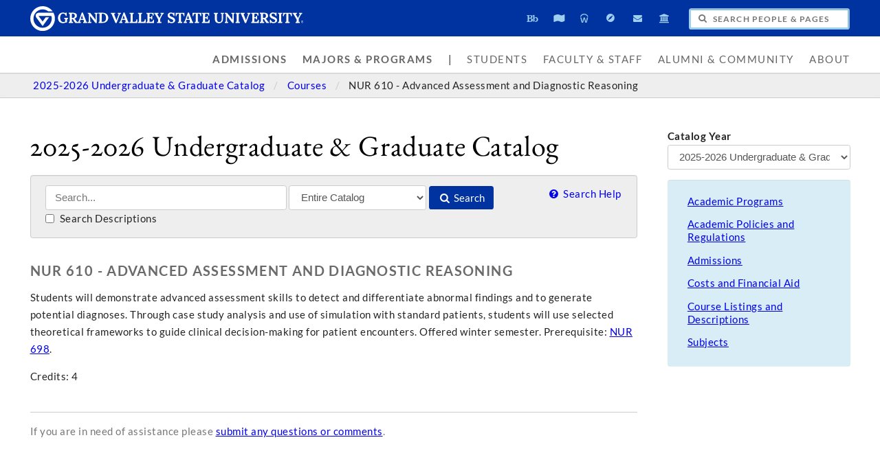

--- FILE ---
content_type: text/html;charset=UTF-8
request_url: https://www.gvsu.edu/catalog/course/nur-610.htm
body_size: 6304
content:
<!DOCTYPE html>
<html lang="en">
	<head>
		
		<title>NUR 610 - Advanced Assessment and Diagnostic Reasoning - Courses - 2025-2026 Undergraduate &amp; Graduate Catalog - Grand Valley State University</title>
		
		<meta name="robots" content="index,follow" />
		<meta http-equiv="content-type" content="text/html;charset=utf-8" />
		<meta http-equiv="last-modified" content="Sun, 25 Jan 2026 10:14:26 GMT" />
		<meta name="viewport" content="width=device-width,initial-scale=1.0" />
		<meta http-equiv="X-UA-Compatible" content="IE=Edge" />
		<meta name="theme-color" content="#0032A0" /> 
		<link rel="apple-touch-icon" href="/includes/images/apple-touch-icon.png" /> 
		
			<link rel="stylesheet" type="text/css" href="/homepage/files/css/combined[1765559443].css" />
		
		<!--[if lte IE 8]>
			<script src="//cdnjs.cloudflare.com/ajax/libs/html5shiv/3.7.3/html5shiv.js"></script>
			<link rel="stylesheet" type="text/css" href="/homepage/files/css/lte_ie8[1763379042].css" />
		<![endif]-->
		<!--[if lte IE 9]>
			<script src="//twemoji.maxcdn.com/twemoji.min.js"></script>
			<script src="/homepage/files/js/lte_ie9.min[1696958167].js"></script>
			<link rel="stylesheet" type="text/css" href="/homepage/files/css/lte_ie9[1763379042].css" />
		<![endif]-->
		<!--[if gte IE 9]>
			<link rel="stylesheet" type="text/css" href="/homepage/files/css/gte_ie9[1763379042].css" />
		<![endif]-->
		<script type="text/javascript">
			(function(d,h,s){h=d.createElement('script');h.async=true;h.type='text/javascript';h.src='/homepage/files/js/gvsu.min[1757527962].js';s=d.getElementsByTagName('script')[0];s.parentNode.insertBefore(h,s)})(document);
			(function(d,h,s){h=d.createElement('script');h.async=true;h.type='text/javascript';h.src='/homepage/files/js/analytics[1698258577].js';s=d.getElementsByTagName('script')[0];s.parentNode.insertBefore(h,s)})(document);
			
			(function(d,h,s){h=d.createElement('script');h.async=true;h.type='text/javascript';h.src='https://apply.gvsu.edu/ping';s=d.getElementsByTagName('script')[0];s.parentNode.insertBefore(h,s)})(document);
			
		</script>
	<meta name="description" content="View GVSU's 2025-2026&#x20;catalog for details on the course NUR&#x20;610&#x20;-&#x20;Advanced&#x20;Assessment&#x20;and&#x20;Diagnostic&#x20;Reasoning, including topics, semesters offered, and prerequisites."/></head>
	<body class="internal">
		<header role="banner">
			<a href="#main">Skip to main content</a>
			
			<div class="header">
				<div class="row content">
					<div class="col-5 col-sm-12 logo">
						<div class="col-12 col-sm-9">
							<h1>
								
									<a href="/">
										<!--[if lte IE 8|!IE]>
											<img src="/homepage/files/img/gvsu_logo_white[1743087279].png" alt="Grand Valley State University Logo" width="600" height="53"/>
										<![endif]-->
										<!--[if gte IE 9|!IE]><!-->
											<img src="/homepage/files/img/gvsu_logo_white[1744644280].svg" alt="Grand Valley State University Logo" onerror="this.onerror=null;this.src='/homepage/files/img/gvsu_logo_white[1743087279].png'" width="600" height="53" />
										<!--<![endif]-->
										<span id="gv-logo-label" class="sr-only" aria-hidden="true">Grand Valley State University</span>
									</a>
								
							</h1>
						</div>
						<div class="hide-lg hide-md col-sm-3">
							
								<a href="/azindex.htm" id="gv-hamburger" role="button" aria-controls="gv-background-navigation" tabindex="0" aria-label="Menu">
									<span class="icon icon-menu" aria-hidden="true"></span>
								</a>
							
						</div>
					</div>
					<div class="col-7 col-sm-12 quick hide-print">
						<span role="navigation" aria-label="Quick">
							<ul class="navigation">
								<li class="tooltip tooltip-bottom" title="Blackboard">
									<a href="https://lms.gvsu.edu/" onclick="ga != undefined && ga('send', 'event', 'Homepage', 'Quick', 'Blackboard')">
										<span class="icon icon-myblackboard" aria-hidden="true"></span>
										<span class="sr-only">Blackboard</span>
									</a>
								</li>
								<li class="tooltip tooltip-bottom" title="Banner">
									<a href="/banner" onclick="ga != undefined && ga('send', 'event', 'Homepage', 'Quick', 'Banner')">
										<span class="icon icon-mybanner" aria-hidden="true"></span>
										<span class="sr-only">Banner</span>
									</a>
								</li>
								<li class="tooltip tooltip-bottom" title="Workday">
									<a href="https://workday.gvsu.edu" onclick="ga != undefined && ga('send', 'event', 'Homepage', 'Quick', 'Workday')">
										<span class="icon icon-workday" aria-hidden="true"></span>
										<span class="sr-only">Workday</span>
									</a>
								</li>
								<li class="tooltip tooltip-bottom" title="Navigate360">
									<a href="/navigate" onclick="ga != undefined && ga('send', 'event', 'Homepage', 'Quick', 'Navigate')">
										<span class="icon icon-compass" aria-hidden="true"></span>
										<span class="sr-only">Navigate360</span>
									</a>
								</li>
								<li class="tooltip tooltip-bottom" title="Student Email">
									<a href="/email.htm" onclick="ga != undefined && ga('send', 'event', 'Homepage', 'Quick', 'Student Email')">
										<span class="icon icon-mail-alt" aria-hidden="true"></span>
										<span class="sr-only">Student Email</span>
									</a>
								</li>
								<li class="tooltip tooltip-bottom" title="Library">
									<a href="/library" onclick="ga != undefined && ga('send', 'event', 'Homepage', 'Quick', 'Library')">
										<span class="icon icon-bank" aria-hidden="true"></span>
										<span class="sr-only">Library</span>
									</a>
								</li>
							</ul>
						</span>
						<form class="search" action="/searchaction.htm" role="search" id="gv-search">
							<input type="hidden" name="media" value="search" />
							<input type="hidden" name="path" value="" />
							<h2 class="sr-only">
								<label for="gv-search-input">Search People & Pages</label>
							</h2>
							<span class="icon icon-search" aria-hidden="true"></span>
							<input type="text" name="search" id="gv-search-input" size="25" maxlength="255" placeholder="Search People & Pages" />
							<div id="gv-search-suggestion" class="suggestion">
								<div class="row">
									<div class="col-6 col-sm-12 pull-right">
										<h3 class="hide-sm" id="gv-search-suggestion-search-label">
											Search Suggestions
										</h3>
										<ul id="gv-search-suggestion-search" aria-describedby="gv-search-suggestion-search-label">
											
										</ul>
									</div>
									<div class="col-6 col-sm-12">
										<h3 class="hide-sm" id="gv-search-suggestion-people-label">
											People Finder
										</h3>
										<ul id="gv-search-suggestion-people" class="hide-sm" aria-describedby="gv-search-suggestion-people-label">
											
										</ul>
										<ul id="gv-search-suggestion-peoplelink" class="hide-lg hide-md">
											<li>
												<a href="/peoplefinder">
													<span class="icon icon-users" aria-hidden="true"></span> People Finder
												</a>
											</li>
										</ul>
									</div>
								</div>
							</div>
							<button type="submit" class="btn btn-default sr-only" aria-hidden="true" tabindex="-1">Submit</button>
							
							
						</form>
					</div>

				</div>
			</div>
			<div class="background hide-print">
				
					<nav class="navigation" aria-label="Primary">
						<ul class="content" id="gv-background-navigation">
							
									<li>
										<strong>
											<a href="&#x2f;admissions">Admissions</a>
										</strong>
									</li>
								
									<li>
										<strong>
											<a href="&#x2f;academics&#x2f;">Majors &amp; Programs</a>
										</strong>
									</li>
								
									<li class="separator" aria-hidden="true">
										|
									</li>
								
									<li data-panel="students">
										
											<a href="&#x2f;students.htm">Students</a>
										
									</li>
								
									<li data-panel="facultystaff">
										
											<a href="&#x2f;facultystaff.htm">Faculty &amp; Staff</a>
										
									</li>
								
									<li data-panel="alumni">
										
											<a href="&#x2f;alumni.htm">Alumni &amp; Community</a>
										
									</li>
								
									<li data-panel="about">
										
											<a href="&#x2f;about">About</a>
										
									</li>
								
						</ul>
					</nav>
				
			</div>
		</header>
		<main id="main">
			
				<div class="breadcrumb hide-print">
					<span role="navigation" aria-label="Breadcrumbs">
						<ul class="content">
							
								<li>
									
										<a href="&#x2f;catalog&#x2f;">
											2025-2026 Undergraduate &amp; Graduate Catalog
										</a>
									
								</li>
							
								<li>
									
										<a href="&#x2f;catalog&#x2f;course&#x2f;">
											Courses
										</a>
									
								</li>
							
								<li class="active">
									
										<span>
											NUR 610 - Advanced Assessment and Diagnostic Reasoning
										</span>
									
								</li>
							
						</ul>
					</span>
				</div>
			
		<div class="content">
			<link rel="stylesheet" type="text/css" href="/catalog/files/css/styles.min.css"/>
			<script>
				var inline,
					closeInline;
				(function() {
					var request,
						dom = document.createElement('div'),
						ajax,
						last = '',
						cache = {};
					dom.className = 'catalog-inline well';
					dom.onmousedown = function() {
						this.removeAttribute('tabindex');
					};

					closeInline = function() {
						last = '';
						dom.parentNode.removeChild(dom);
						return false;
					};

					inline = function(el) {
						// is the user trying to open a new window or tab?
						if (event.ctrlKey || event.metaKey || event.shiftKey) {
							return false;
						}
						// if we're not going to toggle it closed...
						if (last !== el.getAttribute('href') || dom.contains(el)) {
							last = el.getAttribute('href');
							if (!dom.contains(el)) {
								el.parentNode.appendChild(dom);
							}
							
							// store the URL in a cache so we wont have to reload if they click twice
							if (cache[el.getAttribute('href')]) {
								dom.innerHTML = cache[el.getAttribute('href')];

								// focus
								dom.setAttribute('tabindex', -1);
								dom.focus();

								return true;
							}

							// mark as loading
							dom.innerHTML = 'Loading...';

							// focus
							dom.setAttribute('tabindex', -1);
							dom.focus();
							
							// fetch the HTML
							return ajax(el.getAttribute('href') + (el.getAttribute('href').indexOf('?') != -1 ? '&' : '?') + 'template=false', function() {
								cache[el.getAttribute('href')] = '<a href="#" class="pull-right hide-print" onclick="return closeInline()" style="text-decoration: none" aria-label="Close">[&times;]</a>' + request.responseText;
								dom.innerHTML = cache[el.getAttribute('href')];

								// focus
								dom.setAttribute('tabindex', -1);
								dom.focus();
							});
						// it's already open, so close it
						} else {
							last = '';
							dom.parentNode.removeChild(dom);
							return true;
						}
					}
					ajax = function(url, func) {
						if (window.XMLHttpRequest) {
							request = new XMLHttpRequest();
						} else {
							request = new ActiveXObject("Microsoft.XMLHTTP");
						}
						if (request == null) {
							return false;
						}
						request.onreadystatechange = function() {
							if (request.readyState == 4 || request.readyState == "complete") {
								func();
							}
						};
						request.open('GET', url, true);
						request.send(null);
						return true;
					}
				})();
			</script>

			
			<div class="content">
				<div class="row row-gutter">
					<div class="col-9 col-md-8 col-sm-12 col-print-12">
						<h1 class="hide-print">
							2025-2026 Undergraduate &amp; Graduate Catalog
						</h1>
						
							<form action="/catalog/search.htm" class="hide-print">
								<p class="well">
									<input type="text" name="search" value="" placeholder="Search..." aria-label="Search" size="35" maxlength="255" />
									<select name="source" aria-label="Filter">
										<option value="">Entire Catalog</option>
										<option value="college">Colleges</option>
										<option value="navigation">Content & Navigation</option>
										<option value="category">Course Filters</option>
										<option value="course">Courses</option>
										<option value="degree">Degree Types</option>
										<option value="acronym">Program Acronyms</option>
										<option value="department">Program Descriptions</option>
										<option value="emphasis">Program Emphases</option>
										<option value="program">Program Requirements</option>
										<option value="type">Program Types</option>
										<option value="subject">Subjects</option>
									</select>
									<button type="submit">
										<span class="icon icon-search"></span>
										Search
									</button>
									<a href="/catalog/2025-2026/help.htm" class="pull-right" style="text-decoration: none">
										<span class="icon icon-help-circled"></span>
										Search Help
									</a>
									<br />
									<label>
										<input type="checkbox" name="description" value="1" />
										Search Descriptions
									</label>
								</p>
							</form>
						<h2>
	NUR 610 - Advanced Assessment and Diagnostic Reasoning
</h2>
<p>Students will demonstrate advanced assessment skills to detect and differentiate abnormal findings and to generate potential diagnoses. Through case study analysis and use of simulation with standard patients, students will use selected theoretical frameworks to guide clinical decision-making for patient encounters. Offered winter semester. Prerequisite: <a href="&#x2f;catalog&#x2f;course/nur-698.htm" onclick="return !inline(this)">NUR 698</a>.</p> 
	<p>
		
			Credits: 4 
	</p> 
							<div class="hide-print">
								<br />
								<hr />
								<p class="text-muted">
									
									If you are in need of assistance please <a href="&#x2f;catalog&#x2f;contact.htm">submit any questions or comments</a>.
								</p>
							</div>
						
					</div>
					<div class="col-3 col-md-4 col-sm-12 hide-print">
						<form action="/catalog/">
							<p>
								<label>
									<strong>Catalog Year</strong>
									<br />
									<select name="catalogId" onchange="this.form.submit()" style="max-width: 100%; width: 100%;" aria-label="Catalog Year">
										
											<option value="9C301475-DC9A-5FF7-1DB9895D18D6A8A9" selected>
												2025-2026 Undergraduate &amp; Graduate Catalog
											</option>
										
											<option value="CF049FEE-FDDC-3FDD-FF025F57E6B89ECC">
												2024-2025 Undergraduate &amp; Graduate Catalog
											</option>
										
											<option value="93B51BC6-F86A-5C14-83E9A794B4D83DA5">
												2023-2024 Undergraduate &amp; Graduate Catalog
											</option>
										
											<option value="C09EA8AA-C633-9493-CF9CC9D49289D5DA">
												2022-2023 Undergraduate &amp; Graduate Catalog
											</option>
										
											<option value="7E40EB0F-CF8E-B934-AC5A35D03D1F45F2">
												2021-2022 Undergraduate &amp; Graduate Catalog
											</option>
										
											<option value="E07CA80C-F72A-50D2-5492756A50960239">
												2020-2021 Undergraduate &amp; Graduate Catalog
											</option>
										
											<option value="9F2684C6-0D72-DD7F-551544F19A9AD998">
												2019-2020 Undergraduate &amp; Graduate Catalog
											</option>
										
											<option value="9D33394D-9BB1-496D-2F46A06AB3AD75CC">
												2018-2019 Undergraduate &amp; Graduate Catalog
											</option>
										
											<option value="9D3339CA-C55E-56F9-49073832949FC426">
												2017-2018 Undergraduate &amp; Graduate Catalog
											</option>
										
											<option value="9D333A22-D1FF-A90F-42FF7D61B6387CB2">
												2016-2017 Undergraduate &amp; Graduate Catalog
											</option>
										
											<option value="9D333A75-C5A0-8B63-DFEBF48E36CABBF8">
												2015-2016 Undergraduate &amp; Graduate Catalog
											</option>
										
											<option value="9D333ABC-D62C-7B30-FBBC0D6AE96CFAD5">
												2014-2015 Undergraduate &amp; Graduate Catalog
											</option>
										
											<option value="9D333B11-D80A-69F8-439C562CA7AC308E">
												2013-2014 Undergraduate &amp; Graduate Catalog
											</option>
										
											<option value="9D333B5B-DAC9-3822-26867B741087113A">
												2012-2013 Undergraduate &amp; Graduate Catalog
											</option>
										
											<option value="9D333BA3-9FCD-5229-AE6519046F9CFDC7">
												2011-2012 Undergraduate &amp; Graduate Catalog
											</option>
										
											<option value="9D333BEA-B942-ABE5-26E4F995577FEADA">
												2010-2011 Undergraduate &amp; Graduate Catalog
											</option>
										
											<option value="9D333C3B-A408-08A2-3376D7780446F5B2">
												2009-2010 Undergraduate &amp; Graduate Catalog
											</option>
										
											<option value="9D333D19-A289-2853-C734F1E01ADCCC27">
												2008-2009 Undergraduate &amp; Graduate Catalog
											</option>
										
											<option value="9D333D6B-C569-F8C8-9F57AEAC9E1A4F9E">
												2007-2008 Undergraduate &amp; Graduate Catalog
											</option>
										
											<option value="9D333DB4-C6E6-9CC2-D443A527BC3D2335">
												2006-2007 Undergraduate &amp; Graduate Catalog
											</option>
										
											<option value="9D333DFC-A743-FC91-9D99E1D06554A067">
												2005-2006 Undergraduate &amp; Graduate Catalog
											</option>
										
											<option value="9E33CB0F-C7E9-A298-0B18C38F451C89D3">
												2026-2027 Undergraduate &amp; Graduate Catalog &#x5b;In Progress&#x5d;
											</option>
										
									</select>
								</label>
								<input type="submit" value="Submit" class="sr-only" />
							</p>
						</form>
						
							<nav aria-label="Catalog Navigation" id="catalog-navigation">
								<div class="alert alert-info">
									<ul class="list-1 list-sm-2 list-unstyled">
										
											<li>
												<a href="&#x2f;catalog&#x2f;navigation/academic-programs-2.htm" aria-labelledby="catalog-navigation">Academic Programs</a>
											</li>
										
											<li>
												<a href="&#x2f;catalog&#x2f;navigation/academic-policies-and-regulations.htm" aria-labelledby="catalog-navigation">Academic Policies and Regulations</a>
											</li>
										
											<li>
												<a href="&#x2f;catalog&#x2f;navigation/admissions.htm" aria-labelledby="catalog-navigation">Admissions</a>
											</li>
										
											<li>
												<a href="&#x2f;catalog&#x2f;navigation/costs-and-financial-aid.htm" aria-labelledby="catalog-navigation">Costs and Financial Aid</a>
											</li>
										
											<li>
												<a href="&#x2f;catalog&#x2f;navigation/course-listings-and-descriptions.htm" aria-labelledby="catalog-navigation">Course Listings and Descriptions</a>
											</li>
										
											<li>
												<a href="&#x2f;catalog&#x2f;navigation/subjects-3.htm" aria-labelledby="catalog-navigation">Subjects</a>
											</li>
										
									</ul>
								</div>
							</nav>
						
					</div>
				</div>
			</div>
		</div>
	
		</main>
		<footer aria-labelledby="footer-header">
			<div class="footer hide-print">
				<div class="content">
					<h2 id="footer-header" class="sr-only">Footer</h2>
					<div class="row-gutter">
						<div class="col-2 col-sm-6 navigation">
							<h3 class="sr-only">Contact Us</h3>
							<p>
								1 Campus Drive<br />
								Allendale, MI 49401<span class="hide-sm">-9403</span><br />
								<span class="hide-sm">USA - </span>(616) 331-5000<br />
								<a href="/contactus-index.htm" title="Contact Grand Valley State University">Contact Us</a>
							</p>
						</div>
						<div class="col-4 col-sm-6 navigation" role="navigation" aria-labelledby="footerlink-header">
							<h3 id="footerlink-header" class="sr-only">Footer Links</h3>
							<ul class="list-2 list-md-1">
								<li>
									<a href="/about" title="About Grand Valley State University">About GVSU</a>
								</li>
								<li>
									<a href="/azindex.htm" title="Grand Valley State University A-Z Website Index">A-Z Index</a>
								</li>
								<li>
									<a href="/bus/schedule-79.htm" title="Transportation Services Bus Schedule">Bus Schedule</a>
								</li>
								<li>
									<a href="/safety" title="Grand Valley State University Campus Safety Information & Resources">Campus Safety</a>
								</li>
								<li>
									<a href="/giving" title="Give to Grand Valley State University">Giving</a>
								</li>
								<li>
									<a href="/inclusion/" title="Division of Inclusion and Equity at Grand Valley State University">Inclusion/Diversity</a>
								</li>
								<li>
									<a href="http://www.gvsulakers.com" title="Grand Valley State University Athletics" target="_blank" rel="noopener">Laker Athletics</a>
								</li>
								<li>
									<a href="/maps.htm" title="Grand Valley State University Campus Maps and Directions">Maps & Directions</a>
								</li>
								<li>
									<a href="/parking" title="Grand Valley State University Parking Services">Parking</a>
								</li>
								<li>
									<a href="/veterans" title="Grand Valley State University Veterans Network">Veterans</a>
								</li>
							</ul>
						</div>
						<div role="complementary" class="col-6 col-sm-12 ads" aria-labelledby="ads-header">
							<h3 id="ads-header" class="sr-only">Advertisements</h3>
							<div class="row-gutter">

								
								
													<div class="col-4 col-md-6">
														
															<a href="&#x2f;s&#x2f;23R">
																<noscript data-lazy-src="/homepage/files/img/advertisement/5DD2891C-C1E8-0DAE-803D36F741B3DA61/300[1659732829].jpg" data-lazy-srcset="/homepage/files/img/advertisement/5DD2891C-C1E8-0DAE-803D36F741B3DA61/600[1659732829].jpg 600w,/homepage/files/img/advertisement/5DD2891C-C1E8-0DAE-803D36F741B3DA61/400[1659732829].jpg 400w,/homepage/files/img/advertisement/5DD2891C-C1E8-0DAE-803D36F741B3DA61/300[1659732829].jpg 300w" data-lazy-sizes="(min-width:1000px) 20vw, (min-width:800px) 25vw, 50vw" data-lazy-width="600" data-lazy-height="400" data-lazy-alt="Reach&#x20;Higher&#x20;2025">
																	<img src="/homepage/files/img/advertisement/5DD2891C-C1E8-0DAE-803D36F741B3DA61/300[1659732829].jpg" srcset="/homepage/files/img/advertisement/5DD2891C-C1E8-0DAE-803D36F741B3DA61/600[1659732829].jpg 600w,/homepage/files/img/advertisement/5DD2891C-C1E8-0DAE-803D36F741B3DA61/400[1659732829].jpg 400w,/homepage/files/img/advertisement/5DD2891C-C1E8-0DAE-803D36F741B3DA61/300[1659732829].jpg 300w" sizes="(min-width:1000px) 20vw, (min-width:800px) 25vw, 50vw" alt="Reach&#x20;Higher&#x20;2025" width="600" height="400" />
																</noscript>
															</a>
														
													</div>
												
													<div class="col-4 col-md-6">
														
															<a href="&#x2f;s&#x2f;342">
																<noscript data-lazy-src="/homepage/files/img/advertisement/0971CCCF-01C4-30A8-5CE3BF96B0445854/300[1739907124].jpg" data-lazy-srcset="/homepage/files/img/advertisement/0971CCCF-01C4-30A8-5CE3BF96B0445854/600[1739907124].jpg 600w,/homepage/files/img/advertisement/0971CCCF-01C4-30A8-5CE3BF96B0445854/400[1739907124].jpg 400w,/homepage/files/img/advertisement/0971CCCF-01C4-30A8-5CE3BF96B0445854/300[1739907124].jpg 300w" data-lazy-sizes="(min-width:1000px) 20vw, (min-width:800px) 25vw, 50vw" data-lazy-width="600" data-lazy-height="400" data-lazy-alt="Laker&#x20;Store">
																	<img src="/homepage/files/img/advertisement/0971CCCF-01C4-30A8-5CE3BF96B0445854/300[1739907124].jpg" srcset="/homepage/files/img/advertisement/0971CCCF-01C4-30A8-5CE3BF96B0445854/600[1739907124].jpg 600w,/homepage/files/img/advertisement/0971CCCF-01C4-30A8-5CE3BF96B0445854/400[1739907124].jpg 400w,/homepage/files/img/advertisement/0971CCCF-01C4-30A8-5CE3BF96B0445854/300[1739907124].jpg 300w" sizes="(min-width:1000px) 20vw, (min-width:800px) 25vw, 50vw" alt="Laker&#x20;Store" width="600" height="400" />
																</noscript>
															</a>
														
													</div>
												
													<div class="col-4 col-md-6">
														
															<a href="&#x2f;s&#x2f;16D">
																<noscript data-lazy-src="/homepage/files/img/advertisement/1428D64C-B845-2B5C-0F827D5CC0BD73E5/300[1565119977].jpg" data-lazy-srcset="/homepage/files/img/advertisement/1428D64C-B845-2B5C-0F827D5CC0BD73E5/600[1565119977].jpg 600w,/homepage/files/img/advertisement/1428D64C-B845-2B5C-0F827D5CC0BD73E5/400[1565119977].jpg 400w,/homepage/files/img/advertisement/1428D64C-B845-2B5C-0F827D5CC0BD73E5/300[1565119977].jpg 300w" data-lazy-sizes="(min-width:1000px) 20vw, (min-width:800px) 25vw, 50vw" data-lazy-width="600" data-lazy-height="400" data-lazy-alt="GVSU&#x20;Alert">
																	<img src="/homepage/files/img/advertisement/1428D64C-B845-2B5C-0F827D5CC0BD73E5/300[1565119977].jpg" srcset="/homepage/files/img/advertisement/1428D64C-B845-2B5C-0F827D5CC0BD73E5/600[1565119977].jpg 600w,/homepage/files/img/advertisement/1428D64C-B845-2B5C-0F827D5CC0BD73E5/400[1565119977].jpg 400w,/homepage/files/img/advertisement/1428D64C-B845-2B5C-0F827D5CC0BD73E5/300[1565119977].jpg 300w" sizes="(min-width:1000px) 20vw, (min-width:800px) 25vw, 50vw" alt="GVSU&#x20;Alert" width="600" height="400" />
																</noscript>
															</a>
														
													</div>
												
							</div>
						</div>
					</div>
				</div>
			</div>
			<div class="bottom hide-print">
				<div class="content">
					<div class="row-gutter">
						<div class="col-12">
							<div class="legal">
								<h3 id="legal-header" class="sr-only">Legal</h3>
								<span role="navigation" aria-labelledby="legal-header">
									<ul style="display: block;">
										<li>
											<a href="/antidiscriminationstatement.htm">Antidiscrimination/Equal Employment Opportunity</a>
										</li>
										<li>
											<a href="/privacystatement.htm">Privacy Statement</a>
										</li>
									</ul>
									<ul style="display: block;">
										<li>
											<a href="/disclosures">Disclosures</a>
										</li>
										<li>
											<a href="/homepage/files/pdf/report/aar_2025.pdf" target="_blank">Academy Authorizing Report</a>
										</li>
										<li>
											<span class="hide-sm hide-md">Copyright </span>&copy; 2026 GVSU
										</li>
									</ul>
								</span>
							</div>
							<div class="smicon">
								<h3 id="smicon-header" class="sr-only">Social Media</h3>
								<span role="navigation" aria-labelledby="smicon-header">
									<ul>
										<li class="tooltip" title="Facebook">
											<a href="http://www.facebook.com/grandvalley" target="_blank" rel="noopener">
												<span class="icon icon-facebook" aria-hidden="true"></span>
												<span class="sr-only">Facebook</span>
											</a>
										</li>
										<li class="tooltip" title="Instagram">
											<a href="http://www.instagram.com/gvsu" target="_blank" rel="noopener">
												<span class="icon icon-instagram" aria-hidden="true"></span>
												<span class="sr-only">Instagram</span>
											</a>
										</li>
										<li class="tooltip" title="TikTok">
											<a href="https://www.tiktok.com/@grandvalleystate" target="_blank" rel="noopener">
												<span class="icon icon-tiktok" aria-hidden="true"></span>
												<span class="sr-only">TikTok</span>
											</a>
										</li>
										<li class="tooltip" title="X">
											<a href="http://www.twitter.com/gvsu" target="_blank" rel="noopener">
												<span class="icon icon-twitter" aria-hidden="true"></span>
												<span class="sr-only">X</span>
											</a>
										</li>
										<li class="tooltip" title="YouTube">
											<a href="http://www.youtube.com/gvsu" target="_blank" rel="noopener">
												<span class="icon icon-youtube-play" aria-hidden="true"></span>
												<span class="sr-only">YouTube</span>
											</a>
										</li>
										<li class="tooltip" title="More...">
											<a href="/socialmedia">
												<span class="icon icon-plus-circled" aria-hidden="true"></span>
												<span class="sr-only">More Social Media</span>
											</a>
										</li>
									</ul>
								</span>
							</div>
						</div>
						
					</div>
				</div>
			</div>
		</footer>
	</body>
</html>
<!-- ↑ ↑ ↓ ↓ ← → ← → B A -->

--- FILE ---
content_type: text/html;charset=UTF-8
request_url: https://www.gvsu.edu/ajax_panel.htm
body_size: 4177
content:
{"panel":{"facultystaff":"<h2 id=\"panel-label-facultystaff-page\" class=\"sr-only\">Faculty &amp; Staff</h2> <div class=\"row\"> <div class=\"col-2 col-md-3 panel-left\"> <div class=\"content\"> <h3 id=\"panel-label-facultystaff-toplinks\" class=\"h4 color-orange\"> Top Links </h3> <ul> <li> <a href=\"&#x2f;azindex.htm\" aria-labelledby=\"panel-label-facultystaff-page panel-label-facultystaff-toplinks panel-label-facultystaff-toplinks-22\" id=\"panel-label-facultystaff-toplinks-22\"> A-Z Index </a> </li> <li> <a href=\"&#x2f;registrar&#x2f;importantdates.htm\" aria-labelledby=\"panel-label-facultystaff-page panel-label-facultystaff-toplinks panel-label-facultystaff-toplinks-537\" id=\"panel-label-facultystaff-toplinks-537\"> Academic Calendar </a> </li> <li> <a href=\"&#x2f;administration\" aria-labelledby=\"panel-label-facultystaff-page panel-label-facultystaff-toplinks panel-label-facultystaff-toplinks-1004\" id=\"panel-label-facultystaff-toplinks-1004\"> Administration </a> </li> <li> <a href=\"&#x2f;directory\" aria-labelledby=\"panel-label-facultystaff-page panel-label-facultystaff-toplinks panel-label-facultystaff-toplinks-421\" id=\"panel-label-facultystaff-toplinks-421\"> Directory </a> </li> <li> <a href=\"https&#x3a;&#x2f;&#x2f;outlook.office.com&#x2f;mail&#x2f;\" aria-labelledby=\"panel-label-facultystaff-page panel-label-facultystaff-toplinks panel-label-facultystaff-toplinks-1772\" id=\"panel-label-facultystaff-toplinks-1772\"> Email </a> </li> <li> <a href=\"&#x2f;facilitiesservices\" aria-labelledby=\"panel-label-facultystaff-page panel-label-facultystaff-toplinks panel-label-facultystaff-toplinks-341\" id=\"panel-label-facultystaff-toplinks-341\"> Facilities Services </a> </li> <li> <a href=\"&#x2f;it\" aria-labelledby=\"panel-label-facultystaff-page panel-label-facultystaff-toplinks panel-label-facultystaff-toplinks-573\" id=\"panel-label-facultystaff-toplinks-573\"> IT </a> </li> <li> <a href=\"&#x2f;jobs.htm\" aria-labelledby=\"panel-label-facultystaff-page panel-label-facultystaff-toplinks panel-label-facultystaff-toplinks-951\" id=\"panel-label-facultystaff-toplinks-951\"> Jobs </a> </li> <li> <a href=\"https&#x3a;&#x2f;&#x2f;workday.gvsu.edu\" aria-labelledby=\"panel-label-facultystaff-page panel-label-facultystaff-toplinks panel-label-facultystaff-toplinks-2018\" id=\"panel-label-facultystaff-toplinks-2018\"> Workday </a> </li> </ul> </div> </div> <div class=\"col-10 col-md-9 panel-right\"> <div class=\"content\"> <div class=\"row-gutter\"> <div class=\"col-3 col-md-4\"> <h3 id=\"panel-label-facultystaff-faculty\" class=\"h4 color-black\"> Faculty </h3> <ul> <li> <a href=\"https&#x3a;&#x2f;&#x2f;outlook.office.com&#x2f;mail&#x2f;\" aria-labelledby=\"panel-label-facultystaff-page panel-label-facultystaff-faculty panel-label-facultystaff-faculty-1770\" id=\"panel-label-facultystaff-faculty-1770\"> Email </a> </li> <li> <a href=\"&#x2f;facultygov\" aria-labelledby=\"panel-label-facultystaff-page panel-label-facultystaff-faculty panel-label-facultystaff-faculty-65\" id=\"panel-label-facultystaff-faculty-65\"> Faculty Governance </a> </li> <li> <a href=\"&#x2f;ftlc\" aria-labelledby=\"panel-label-facultystaff-page panel-label-facultystaff-faculty panel-label-facultystaff-faculty-67\" id=\"panel-label-facultystaff-faculty-67\"> FTLC </a> </li> <li> <a href=\"&#x2f;sail\" aria-labelledby=\"panel-label-facultystaff-page panel-label-facultystaff-faculty panel-label-facultystaff-faculty-265\" id=\"panel-label-facultystaff-faculty-265\"> Sail </a> </li> <li> <a href=\"&#x2f;facultystaff.htm&#x23;faculty\" class=\"panel-more\" aria-labelledby=\"panel-label-facultystaff-page panel-label-facultystaff-faculty panel-label-facultystaff-faculty-more\" id=\"panel-label-facultystaff-faculty-more\"> more <span class=\"icon icon-angle-right\" aria-hidden=\"true\"></span> </a> </li> </ul> </div> <div class=\"col-3 col-md-4\"> <h3 id=\"panel-label-facultystaff-staff\" class=\"h4 color-black\"> Staff </h3> <ul> <li> <a href=\"&#x2f;busfin\" aria-labelledby=\"panel-label-facultystaff-page panel-label-facultystaff-staff panel-label-facultystaff-staff-73\" id=\"panel-label-facultystaff-staff-73\"> Business and Finance </a> </li> <li> <a href=\"https&#x3a;&#x2f;&#x2f;outlook.office.com&#x2f;mail&#x2f;\" aria-labelledby=\"panel-label-facultystaff-page panel-label-facultystaff-staff panel-label-facultystaff-staff-1772\" id=\"panel-label-facultystaff-staff-1772\"> Email </a> </li> <li> <a href=\"&#x2f;facultystaff.htm&#x23;staff\" class=\"panel-more\" aria-labelledby=\"panel-label-facultystaff-page panel-label-facultystaff-staff panel-label-facultystaff-staff-more\" id=\"panel-label-facultystaff-staff-more\"> more <span class=\"icon icon-angle-right\" aria-hidden=\"true\"></span> </a> </li> </ul> </div> <div class=\"col-3 col-md-4\"> <h3 id=\"panel-label-facultystaff-campusresources\" class=\"h4 color-black\"> Campus Resources </h3> <ul> <li> <a href=\"http&#x3a;&#x2f;&#x2f;www.gvsulakers.com\" aria-labelledby=\"panel-label-facultystaff-page panel-label-facultystaff-campusresources panel-label-facultystaff-campusresources-553\" id=\"panel-label-facultystaff-campusresources-553\"> Athletics </a> </li> <li> <a href=\"&#x2f;bus\" aria-labelledby=\"panel-label-facultystaff-page panel-label-facultystaff-campusresources panel-label-facultystaff-campusresources-983\" id=\"panel-label-facultystaff-campusresources-983\"> Bus Schedule </a> </li> <li> <a href=\"&#x2f;campusdine\" aria-labelledby=\"panel-label-facultystaff-page panel-label-facultystaff-campusresources panel-label-facultystaff-campusresources-989\" id=\"panel-label-facultystaff-campusresources-989\"> Campus Dining </a> </li> <li> <a href=\"https&#x3a;&#x2f;&#x2f;www.gvsu.edu&#x2f;navigate&#x2f;\" aria-labelledby=\"panel-label-facultystaff-page panel-label-facultystaff-campusresources panel-label-facultystaff-campusresources-2056\" id=\"panel-label-facultystaff-campusresources-2056\"> Navigate360 </a> </li> <li> <a href=\"&#x2f;registrar\" aria-labelledby=\"panel-label-facultystaff-page panel-label-facultystaff-campusresources panel-label-facultystaff-campusresources-817\" id=\"panel-label-facultystaff-campusresources-817\"> Registrar </a> </li> <li> <a href=\"&#x2f;facultystaff.htm&#x23;campusresources\" class=\"panel-more\" aria-labelledby=\"panel-label-facultystaff-page panel-label-facultystaff-campusresources panel-label-facultystaff-campusresources-more\" id=\"panel-label-facultystaff-campusresources-more\"> more <span class=\"icon icon-angle-right\" aria-hidden=\"true\"></span> </a> </li> </ul> </div> <div class=\"clear hide-lg\"></div> <div class=\"col-3 col-md-4\"> <h3 id=\"panel-label-facultystaff-humanresources\" class=\"h4 color-black\"> Human Resources </h3> <ul> <li> <a href=\"&#x2f;healthwellness\" aria-labelledby=\"panel-label-facultystaff-page panel-label-facultystaff-humanresources panel-label-facultystaff-humanresources-83\" id=\"panel-label-facultystaff-humanresources-83\"> Benefits </a> </li> <li> <a href=\"&#x2f;hro&#x2f;compensation-employment-185.htm\" aria-labelledby=\"panel-label-facultystaff-page panel-label-facultystaff-humanresources panel-label-facultystaff-humanresources-271\" id=\"panel-label-facultystaff-humanresources-271\"> Compensation &amp; Employment </a> </li> <li> <a href=\"http&#x3a;&#x2f;&#x2f;www.gvsu.edu&#x2f;payroll&#x2f;pay-and-holiday-calendars-24.htm\" aria-labelledby=\"panel-label-facultystaff-page panel-label-facultystaff-humanresources panel-label-facultystaff-humanresources-89\" id=\"panel-label-facultystaff-humanresources-89\"> Pay&#x2f;Holiday Calendar </a> </li> <li> <a href=\"&#x2f;facultystaff.htm&#x23;humanresources\" class=\"panel-more\" aria-labelledby=\"panel-label-facultystaff-page panel-label-facultystaff-humanresources panel-label-facultystaff-humanresources-more\" id=\"panel-label-facultystaff-humanresources-more\"> more <span class=\"icon icon-angle-right\" aria-hidden=\"true\"></span> </a> </li> </ul> </div> <div class=\"clear hide-md\"></div> </div> </div> </div> </div>","about":"<h2 id=\"panel-label-about-page\" class=\"sr-only\">About</h2> <div class=\"row\"> <div class=\"col-2 col-md-3 panel-left\"> <div class=\"content\"> <h3 id=\"panel-label-about-toplinks\" class=\"h4 color-orange\"> Top Links </h3> <ul> <li> <a href=\"https&#x3a;&#x2f;&#x2f;www.gvsu.edu&#x2f;about.htm\" aria-labelledby=\"panel-label-about-page panel-label-about-toplinks panel-label-about-toplinks-1220\" id=\"panel-label-about-toplinks-1220\"> GVSU Facts </a> </li> <li> <a href=\"&#x2f;president\" aria-labelledby=\"panel-label-about-page panel-label-about-toplinks panel-label-about-toplinks-1214\" id=\"panel-label-about-toplinks-1214\"> Meet President Mantella </a> </li> </ul> </div> </div> <div class=\"col-10 col-md-9 panel-right\"> <div class=\"content\"> <div class=\"row-gutter\"> <div class=\"col-3 col-md-4\"> <h3 id=\"panel-label-about-administration\" class=\"h4 color-black\"> Administration </h3> <ul> <li> <a href=\"https&#x3a;&#x2f;&#x2f;www.gvsu.edu&#x2f;boardoftrustees&#x2f;\" aria-labelledby=\"panel-label-about-page panel-label-about-administration panel-label-about-administration-1273\" id=\"panel-label-about-administration-1273\"> Board of Trustees </a> </li> <li> <a href=\"&#x2f;president\" aria-labelledby=\"panel-label-about-page panel-label-about-administration panel-label-about-administration-1327\" id=\"panel-label-about-administration-1327\"> Office of the President </a> </li> <li> <a href=\"https&#x3a;&#x2f;&#x2f;www.gvsu.edu&#x2f;administration&#x2f;organizational-charts-9.htm\" aria-labelledby=\"panel-label-about-page panel-label-about-administration panel-label-about-administration-1275\" id=\"panel-label-about-administration-1275\"> Organizational Charts </a> </li> <li> <a href=\"https&#x3a;&#x2f;&#x2f;www.gvsu.edu&#x2f;administration&#x2f;presidents-cabinet-2.htm\" aria-labelledby=\"panel-label-about-page panel-label-about-administration panel-label-about-administration-1516\" id=\"panel-label-about-administration-1516\"> President&#x27;s Council </a> </li> <li> <a href=\"&#x2f;about.htm&#x23;administration\" class=\"panel-more\" aria-labelledby=\"panel-label-about-page panel-label-about-administration panel-label-about-administration-more\" id=\"panel-label-about-administration-more\"> more <span class=\"icon icon-angle-right\" aria-hidden=\"true\"></span> </a> </li> </ul> </div> <div class=\"col-3 col-md-4\"> <h3 id=\"panel-label-about-about\" class=\"h4 color-black\"> About GVSU </h3> <ul> <li> <a href=\"&#x2f;financialaid&#x2f;price_calculator.htm\" aria-labelledby=\"panel-label-about-page panel-label-about-about panel-label-about-about-1253\" id=\"panel-label-about-about-1253\"> Cost Calculator </a> </li> <li> <a href=\"https&#x3a;&#x2f;&#x2f;www.gvsu.edu&#x2f;about.htm\" aria-labelledby=\"panel-label-about-page panel-label-about-about panel-label-about-about-1220\" id=\"panel-label-about-about-1220\"> GVSU Facts </a> </li> <li> <a href=\"&#x2f;maps.htm\" aria-labelledby=\"panel-label-about-page panel-label-about-about panel-label-about-about-1221\" id=\"panel-label-about-about-1221\"> Maps &amp; Directions </a> </li> <li> <a href=\"https&#x3a;&#x2f;&#x2f;www.gvsu.edu&#x2f;admissions&#x2f;undergraduate-campus-visit-20.htm\" aria-labelledby=\"panel-label-about-page panel-label-about-about panel-label-about-about-1325\" id=\"panel-label-about-about-1325\"> Visit </a> </li> <li> <a href=\"&#x2f;about.htm&#x23;about\" class=\"panel-more\" aria-labelledby=\"panel-label-about-page panel-label-about-about panel-label-about-about-more\" id=\"panel-label-about-about-more\"> more <span class=\"icon icon-angle-right\" aria-hidden=\"true\"></span> </a> </li> </ul> </div> <div class=\"col-3 col-md-4\"> <h3 id=\"panel-label-about-officeofthepresident\" class=\"h4 color-black\"> Office of the President </h3> <ul> <li> <a href=\"&#x2f;president\" aria-labelledby=\"panel-label-about-page panel-label-about-officeofthepresident panel-label-about-officeofthepresident-1214\" id=\"panel-label-about-officeofthepresident-1214\"> Meet President Mantella </a> </li> <li> <a href=\"https&#x3a;&#x2f;&#x2f;www.gvsu.edu&#x2f;president&#x2f;messages-40.htm\" aria-labelledby=\"panel-label-about-page panel-label-about-officeofthepresident panel-label-about-officeofthepresident-1222\" id=\"panel-label-about-officeofthepresident-1222\"> Message from the President </a> </li> <li> <a href=\"https&#x3a;&#x2f;&#x2f;www.gvsu.edu&#x2f;administration&#x2f;presidents-cabinet-2.htm\" aria-labelledby=\"panel-label-about-page panel-label-about-officeofthepresident panel-label-about-officeofthepresident-1518\" id=\"panel-label-about-officeofthepresident-1518\"> President&#x27;s Council </a> </li> <li> <a href=\"https&#x3a;&#x2f;&#x2f;www.gvsu.edu&#x2f;president&#x2f;index.htm&#x23;ourfuture\" aria-labelledby=\"panel-label-about-page panel-label-about-officeofthepresident panel-label-about-officeofthepresident-1224\" id=\"panel-label-about-officeofthepresident-1224\"> Presidential Priorities </a> </li> <li> <a href=\"&#x2f;president\" class=\"panel-more\" aria-labelledby=\"panel-label-about-page panel-label-about-officeofthepresident panel-label-about-officeofthepresident-more\" id=\"panel-label-about-officeofthepresident-more\"> more <span class=\"icon icon-angle-right\" aria-hidden=\"true\"></span> </a> </li> </ul> </div> <div class=\"clear hide-lg\"></div> <div class=\"col-3 col-md-4\"> <h3 id=\"panel-label-about-strategicplanning\" class=\"h4 color-black\"> Strategic Planning </h3> <ul> <li> <a href=\"https&#x3a;&#x2f;&#x2f;www.gvsu.edu&#x2f;spaa&#x2f;university-accreditation-23.htm\" aria-labelledby=\"panel-label-about-page panel-label-about-strategicplanning panel-label-about-strategicplanning-1333\" id=\"panel-label-about-strategicplanning-1333\"> Accreditation </a> </li> <li> <a href=\"https&#x3a;&#x2f;&#x2f;www.gvsu.edu&#x2f;universityhistory&#x2f;\" aria-labelledby=\"panel-label-about-page panel-label-about-strategicplanning panel-label-about-strategicplanning-1335\" id=\"panel-label-about-strategicplanning-1335\"> Grand Valley&#x27;s History </a> </li> <li> <a href=\"https&#x3a;&#x2f;&#x2f;www.gvsu.edu&#x2f;inclusion&#x2f;\" aria-labelledby=\"panel-label-about-page panel-label-about-strategicplanning panel-label-about-strategicplanning-1329\" id=\"panel-label-about-strategicplanning-1329\"> Inclusion and Equity </a> </li> <li> <a href=\"https&#x3a;&#x2f;&#x2f;www.gvsu.edu&#x2f;reachhigher2025&#x2f;\" aria-labelledby=\"panel-label-about-page panel-label-about-strategicplanning panel-label-about-strategicplanning-1331\" id=\"panel-label-about-strategicplanning-1331\"> Reach Higher 2025 </a> </li> <li> <a href=\"&#x2f;about.htm&#x23;strategicplanning\" class=\"panel-more\" aria-labelledby=\"panel-label-about-page panel-label-about-strategicplanning panel-label-about-strategicplanning-more\" id=\"panel-label-about-strategicplanning-more\"> more <span class=\"icon icon-angle-right\" aria-hidden=\"true\"></span> </a> </li> </ul> </div> <div class=\"clear hide-md\"></div> </div> </div> </div> </div>","students":"<h2 id=\"panel-label-students-page\" class=\"sr-only\">Students</h2> <div class=\"row\"> <div class=\"col-2 col-md-3 panel-left\"> <div class=\"content\"> <h3 id=\"panel-label-students-toplinks\" class=\"h4 color-orange\"> Top Links </h3> <ul> <li> <a href=\"&#x2f;registrar&#x2f;importantdates.htm\" aria-labelledby=\"panel-label-students-page panel-label-students-toplinks panel-label-students-toplinks-539\" id=\"panel-label-students-toplinks-539\"> Academic Calendar </a> </li> <li> <a href=\"&#x2f;admissions\" aria-labelledby=\"panel-label-students-page panel-label-students-toplinks panel-label-students-toplinks-183\" id=\"panel-label-students-toplinks-183\"> Admissions </a> </li> <li> <a href=\"http&#x3a;&#x2f;&#x2f;www.gvsulakers.com\" aria-labelledby=\"panel-label-students-page panel-label-students-toplinks panel-label-students-toplinks-555\" id=\"panel-label-students-toplinks-555\"> Athletics </a> </li> <li> <a href=\"https&#x3a;&#x2f;&#x2f;mybanner.gvsu.edu\" aria-labelledby=\"panel-label-students-page panel-label-students-toplinks panel-label-students-toplinks-216\" id=\"panel-label-students-toplinks-216\"> Banner </a> </li> <li> <a href=\"http&#x3a;&#x2f;&#x2f;lms.gvsu.edu&#x2f;\" aria-labelledby=\"panel-label-students-page panel-label-students-toplinks panel-label-students-toplinks-1692\" id=\"panel-label-students-toplinks-1692\"> Blackboard </a> </li> <li> <a href=\"&#x2f;bus\" aria-labelledby=\"panel-label-students-page panel-label-students-toplinks panel-label-students-toplinks-985\" id=\"panel-label-students-toplinks-985\"> Bus Schedule </a> </li> <li> <a href=\"https&#x3a;&#x2f;&#x2f;app.meadowfi.com&#x2f;gvsu\" aria-labelledby=\"panel-label-students-page panel-label-students-toplinks panel-label-students-toplinks-1810\" id=\"panel-label-students-toplinks-1810\"> Cost Calculator </a> </li> <li> <a href=\"https&#x3a;&#x2f;&#x2f;www.gvsu.edu&#x2f;email.htm\" aria-labelledby=\"panel-label-students-page panel-label-students-toplinks panel-label-students-toplinks-2130\" id=\"panel-label-students-toplinks-2130\"> Email </a> </li> <li> <a href=\"&#x2f;financialaid\" aria-labelledby=\"panel-label-students-page panel-label-students-toplinks panel-label-students-toplinks-19\" id=\"panel-label-students-toplinks-19\"> Financial Aid </a> </li> <li> <a href=\"&#x2f;library\" aria-labelledby=\"panel-label-students-page panel-label-students-toplinks panel-label-students-toplinks-1091\" id=\"panel-label-students-toplinks-1091\"> Library </a> </li> <li> <a href=\"&#x2f;acad-index.htm\" aria-labelledby=\"panel-label-students-page panel-label-students-toplinks panel-label-students-toplinks-1107\" id=\"panel-label-students-toplinks-1107\"> Majors &amp; Programs </a> </li> </ul> </div> </div> <div class=\"col-10 col-md-9 panel-right\"> <div class=\"content\"> <div class=\"row-gutter\"> <div class=\"col-3 col-md-4\"> <h3 id=\"panel-label-students-studentresources\" class=\"h4 color-black\"> Resources </h3> <ul> <li> <a href=\"&#x2f;advising\" aria-labelledby=\"panel-label-students-page panel-label-students-studentresources panel-label-students-studentresources-475\" id=\"panel-label-students-studentresources-475\"> Academic Advising </a> </li> <li> <a href=\"&#x2f;campusdine\" aria-labelledby=\"panel-label-students-page panel-label-students-studentresources panel-label-students-studentresources-991\" id=\"panel-label-students-studentresources-991\"> Campus Dining </a> </li> <li> <a href=\"https&#x3a;&#x2f;&#x2f;app.meadowfi.com&#x2f;gvsu\" aria-labelledby=\"panel-label-students-page panel-label-students-studentresources panel-label-students-studentresources-1810\" id=\"panel-label-students-studentresources-1810\"> Cost Calculator </a> </li> <li> <a href=\"&#x2f;catalog\" aria-labelledby=\"panel-label-students-page panel-label-students-studentresources panel-label-students-studentresources-21\" id=\"panel-label-students-studentresources-21\"> Course Catalog </a> </li> <li> <a href=\"&#x2f;housing\" aria-labelledby=\"panel-label-students-page panel-label-students-studentresources panel-label-students-studentresources-17\" id=\"panel-label-students-studentresources-17\"> Housing </a> </li> <li> <a href=\"https&#x3a;&#x2f;&#x2f;www.gvsu.edu&#x2f;mylakersuccess&#x2f;\" aria-labelledby=\"panel-label-students-page panel-label-students-studentresources panel-label-students-studentresources-1450\" id=\"panel-label-students-studentresources-1450\"> myLaker Success </a> </li> <li> <a href=\"https&#x3a;&#x2f;&#x2f;www.gvsu.edu&#x2f;admissions&#x2f;orientation&#x2f;plan-ahead-with-mypath-11.htm\" aria-labelledby=\"panel-label-students-page panel-label-students-studentresources panel-label-students-studentresources-1534\" id=\"panel-label-students-studentresources-1534\"> myPath </a> </li> <li> <a href=\"https&#x3a;&#x2f;&#x2f;www.gvsu.edu&#x2f;navigate&#x2f;\" aria-labelledby=\"panel-label-students-page panel-label-students-studentresources panel-label-students-studentresources-2054\" id=\"panel-label-students-studentresources-2054\"> Navigate360 </a> </li> <li> <a href=\"http&#x3a;&#x2f;&#x2f;www.gvsu.edu&#x2f;parking&#x2f;\" aria-labelledby=\"panel-label-students-page panel-label-students-studentresources panel-label-students-studentresources-999\" id=\"panel-label-students-studentresources-999\"> Parking </a> </li> <li> <a href=\"https&#x3a;&#x2f;&#x2f;www.gvsu.edu&#x2f;registrar&#x2f;student-forms-14.htm\" aria-labelledby=\"panel-label-students-page panel-label-students-studentresources panel-label-students-studentresources-1610\" id=\"panel-label-students-studentresources-1610\"> Student Forms </a> </li> <li> <a href=\"&#x2f;studentlife\" aria-labelledby=\"panel-label-students-page panel-label-students-studentresources panel-label-students-studentresources-9\" id=\"panel-label-students-studentresources-9\"> Student Life </a> </li> <li> <a href=\"&#x2f;financialaid&#x2f;tuition-fees-68.htm\" aria-labelledby=\"panel-label-students-page panel-label-students-studentresources panel-label-students-studentresources-1111\" id=\"panel-label-students-studentresources-1111\"> Tuition </a> </li> <li> <a href=\"https&#x3a;&#x2f;&#x2f;workday.gvsu.edu\" aria-labelledby=\"panel-label-students-page panel-label-students-studentresources panel-label-students-studentresources-2024\" id=\"panel-label-students-studentresources-2024\"> Workday </a> </li> <li> <a href=\"&#x2f;students.htm&#x23;studentresources\" class=\"panel-more\" aria-labelledby=\"panel-label-students-page panel-label-students-studentresources panel-label-students-studentresources-more\" id=\"panel-label-students-studentresources-more\"> more <span class=\"icon icon-angle-right\" aria-hidden=\"true\"></span> </a> </li> </ul> </div> <div class=\"col-9 col-md-8\"> <div class=\"row-gutter\"> <div class=\"col-4 col-md-6\"> <h3 id=\"panel-label-students-futurestudents\" class=\"h4 color-black\"> Future </h3> <ul> <li> <a href=\"&#x2f;acad-index.htm\" aria-labelledby=\"panel-label-students-page panel-label-students-futurestudents panel-label-students-futurestudents-1109\" id=\"panel-label-students-futurestudents-1109\"> Majors &amp; Programs </a> </li> <li> <a href=\"&#x2f;admissions&#x2f;orientation&#x2f;\" aria-labelledby=\"panel-label-students-page panel-label-students-futurestudents panel-label-students-futurestudents-251\" id=\"panel-label-students-futurestudents-251\"> New Student Orientation </a> </li> <li> <a href=\"&#x2f;financialaid&#x2f;tuition-fees-68.htm\" aria-labelledby=\"panel-label-students-page panel-label-students-futurestudents panel-label-students-futurestudents-1113\" id=\"panel-label-students-futurestudents-1113\"> Tuition </a> </li> <li> <a href=\"&#x2f;admissions&#x2f;visit-schedule.htm\" aria-labelledby=\"panel-label-students-page panel-label-students-futurestudents panel-label-students-futurestudents-1059\" id=\"panel-label-students-futurestudents-1059\"> Visit Campus </a> </li> <li> <a href=\"&#x2f;students.htm&#x23;futurestudents\" class=\"panel-more\" aria-labelledby=\"panel-label-students-page panel-label-students-futurestudents panel-label-students-futurestudents-more\" id=\"panel-label-students-futurestudents-more\"> more <span class=\"icon icon-angle-right\" aria-hidden=\"true\"></span> </a> </li> </ul> </div> <div class=\"col-4 col-md-6\"> <h3 id=\"panel-label-students-graduate\" class=\"h4 color-black\"> Graduate </h3> <ul> <li> <a href=\"&#x2f;gs&#x2f;graduate-assistantships-student-information-and-resources-11.htm\" aria-labelledby=\"panel-label-students-page panel-label-students-graduate panel-label-students-graduate-23\" id=\"panel-label-students-graduate-23\"> Assistantships </a> </li> <li> <a href=\"&#x2f;gs&#x2f;virtual\" aria-labelledby=\"panel-label-students-page panel-label-students-graduate panel-label-students-graduate-25\" id=\"panel-label-students-graduate-25\"> Graduate Orientation </a> </li> <li> <a href=\"&#x2f;gs&#x2f;graduate-programs-graduate-degrees-and-certificate-programs-27.htm\" aria-labelledby=\"panel-label-students-page panel-label-students-graduate panel-label-students-graduate-675\" id=\"panel-label-students-graduate-675\"> Graduate Programs </a> </li> <li> <a href=\"&#x2f;students.htm&#x23;graduate\" class=\"panel-more\" aria-labelledby=\"panel-label-students-page panel-label-students-graduate panel-label-students-graduate-more\" id=\"panel-label-students-graduate-more\"> more <span class=\"icon icon-angle-right\" aria-hidden=\"true\"></span> </a> </li> </ul> </div> <div class=\"clear hide-lg\"></div> <div class=\"col-4 col-md-6\"> <h3 id=\"panel-label-students-transfer\" class=\"h4 color-black\"> Transfer </h3> <ul> <li> <a href=\"https&#x3a;&#x2f;&#x2f;www.gvsu.edu&#x2f;course-equivalency-index.htm\" aria-labelledby=\"panel-label-students-page panel-label-students-transfer panel-label-students-transfer-2096\" id=\"panel-label-students-transfer-2096\"> Course Equivalency </a> </li> <li> <a href=\"&#x2f;admissions&#x2f;orientation\" aria-labelledby=\"panel-label-students-page panel-label-students-transfer panel-label-students-transfer-33\" id=\"panel-label-students-transfer-33\"> Transfer Orientation </a> </li> <li> <a href=\"https&#x3a;&#x2f;&#x2f;www.gvsu.edu&#x2f;admissions&#x2f;curriculum-index.htm\" aria-labelledby=\"panel-label-students-page panel-label-students-transfer panel-label-students-transfer-1854\" id=\"panel-label-students-transfer-1854\"> Transfer Plans </a> </li> <li> <a href=\"https&#x3a;&#x2f;&#x2f;www.gvsu.edu&#x2f;admissions&#x2f;transfer-student-welcome-109.htm\" aria-labelledby=\"panel-label-students-page panel-label-students-transfer panel-label-students-transfer-1862\" id=\"panel-label-students-transfer-1862\"> Transfer Student Resources </a> </li> <li> <a href=\"&#x2f;students.htm&#x23;transfer\" class=\"panel-more\" aria-labelledby=\"panel-label-students-page panel-label-students-transfer panel-label-students-transfer-more\" id=\"panel-label-students-transfer-more\"> more <span class=\"icon icon-angle-right\" aria-hidden=\"true\"></span> </a> </li> </ul> </div> <div class=\"clear hide-md\"></div> <div class=\"col-4 col-md-6\"> <h3 id=\"panel-label-students-international\" class=\"h4 color-black\"> International </h3> <ul> <li> <a href=\"&#x2f;istudents&#x2f;orientation-7.htm\" aria-labelledby=\"panel-label-students-page panel-label-students-international panel-label-students-international-541\" id=\"panel-label-students-international-541\"> International Orientation </a> </li> <li> <a href=\"https&#x3a;&#x2f;&#x2f;www.gvsu.edu&#x2f;pic&#x2f;compass&#x2f;\" aria-labelledby=\"panel-label-students-page panel-label-students-international panel-label-students-international-1418\" id=\"panel-label-students-international-1418\"> The Compass </a> </li> <li> <a href=\"&#x2f;students.htm&#x23;international\" class=\"panel-more\" aria-labelledby=\"panel-label-students-page panel-label-students-international panel-label-students-international-more\" id=\"panel-label-students-international-more\"> more <span class=\"icon icon-angle-right\" aria-hidden=\"true\"></span> </a> </li> </ul> </div> <div class=\"clear hide-lg\"></div> <div class=\"col-4 col-md-6\"> <h3 id=\"panel-label-students-studyabroad\" class=\"h4 color-black\"> Study Abroad </h3> <ul> <li> <a href=\"https&#x3a;&#x2f;&#x2f;www.gvsu.edu&#x2f;sa\" aria-labelledby=\"panel-label-students-page panel-label-students-studyabroad panel-label-students-studyabroad-1420\" id=\"panel-label-students-studyabroad-1420\"> Apply to Study Abroad </a> </li> <li> <a href=\"https&#x3a;&#x2f;&#x2f;www.gvsu.edu&#x2f;studyabroad&#x2f;programs-by-major-1940.htm\" aria-labelledby=\"panel-label-students-page panel-label-students-studyabroad panel-label-students-studyabroad-1426\" id=\"panel-label-students-studyabroad-1426\"> Programs by Major </a> </li> <li> <a href=\"https&#x3a;&#x2f;&#x2f;gvsu-study-abroad.via-trm.com&#x2f;visitor-programs-v2\" aria-labelledby=\"panel-label-students-page panel-label-students-studyabroad panel-label-students-studyabroad-1970\" id=\"panel-label-students-studyabroad-1970\"> Search Study Abroad Programs </a> </li> <li> <a href=\"https&#x3a;&#x2f;&#x2f;www.gvsu.edu&#x2f;studyabroad&#x2f;study-abroad-advising-1821.htm\" aria-labelledby=\"panel-label-students-page panel-label-students-studyabroad panel-label-students-studyabroad-1422\" id=\"panel-label-students-studyabroad-1422\"> Study Abroad Advising </a> </li> <li> <a href=\"&#x2f;students.htm&#x23;studyabroad\" class=\"panel-more\" aria-labelledby=\"panel-label-students-page panel-label-students-studyabroad panel-label-students-studyabroad-more\" id=\"panel-label-students-studyabroad-more\"> more <span class=\"icon icon-angle-right\" aria-hidden=\"true\"></span> </a> </li> </ul> </div> <div class=\"col-4 col-md-6\"> <h3 id=\"panel-label-students-veterans\" class=\"h4 color-black\"> Veterans </h3> <ul> <li> <a href=\"&#x2f;careers\" aria-labelledby=\"panel-label-students-page panel-label-students-veterans panel-label-students-veterans-74\" id=\"panel-label-students-veterans-74\"> Career Center </a> </li> <li> <a href=\"http&#x3a;&#x2f;&#x2f;www.gvsu.edu&#x2f;veterans&#x2f;\" aria-labelledby=\"panel-label-students-page panel-label-students-veterans panel-label-students-veterans-647\" id=\"panel-label-students-veterans-647\"> Veterans Network </a> </li> <li> <a href=\"&#x2f;students.htm&#x23;veterans\" class=\"panel-more\" aria-labelledby=\"panel-label-students-page panel-label-students-veterans panel-label-students-veterans-more\" id=\"panel-label-students-veterans-more\"> more <span class=\"icon icon-angle-right\" aria-hidden=\"true\"></span> </a> </li> </ul> </div> <div class=\"clear hide-md\"></div> <div class=\"clear hide-lg\"></div> </div> </div> </div> </div> </div> </div>","alumni":"<h2 id=\"panel-label-alumni-page\" class=\"sr-only\">Alumni &amp; Community</h2> <div class=\"row\"> <div class=\"col-2 col-md-3 panel-left\"> <div class=\"content\"> <h3 id=\"panel-label-alumni-toplinks\" class=\"h4 color-orange\"> Top Links </h3> <ul> <li> <a href=\"&#x2f;about.htm\" aria-labelledby=\"panel-label-alumni-page panel-label-alumni-toplinks panel-label-alumni-toplinks-481\" id=\"panel-label-alumni-toplinks-481\"> About GVSU </a> </li> <li> <a href=\"&#x2f;careers\" aria-labelledby=\"panel-label-alumni-page panel-label-alumni-toplinks panel-label-alumni-toplinks-68\" id=\"panel-label-alumni-toplinks-68\"> Career Center </a> </li> <li> <a href=\"&#x2f;giving&#x2f;give-online2.htm\" aria-labelledby=\"panel-label-alumni-page panel-label-alumni-toplinks panel-label-alumni-toplinks-169\" id=\"panel-label-alumni-toplinks-169\"> Give Now </a> </li> <li> <a href=\"&#x2f;jobs.htm\" aria-labelledby=\"panel-label-alumni-page panel-label-alumni-toplinks panel-label-alumni-toplinks-943\" id=\"panel-label-alumni-toplinks-943\"> Jobs </a> </li> </ul> </div> </div> <div class=\"col-10 col-md-9 panel-right\"> <div class=\"content\"> <div class=\"row-gutter\"> <div class=\"col-3 col-md-4\"> <h3 id=\"panel-label-alumni-alumniinfo\" class=\"h4 color-black\"> Alumni </h3> <ul> <li> <a href=\"&#x2f;alumni&#x2f;alumni-benefits-16.htm\" aria-labelledby=\"panel-label-alumni-page panel-label-alumni-alumniinfo panel-label-alumni-alumniinfo-1374\" id=\"panel-label-alumni-alumniinfo-1374\"> Alumni Benefits </a> </li> <li> <a href=\"&#x2f;alumni&#x2f;module-events-index.htm&#x3f;siteModuleId&#x3d;852D66E8-B2FF-8449-BA725F53CEBF2D73\" aria-labelledby=\"panel-label-alumni-page panel-label-alumni-alumniinfo panel-label-alumni-alumniinfo-281\" id=\"panel-label-alumni-alumniinfo-281\"> Alumni Events </a> </li> <li> <a href=\"&#x2f;alumni&#x2f;alumni-networks-347.htm\" aria-labelledby=\"panel-label-alumni-page panel-label-alumni-alumniinfo panel-label-alumni-alumniinfo-2210\" id=\"panel-label-alumni-alumniinfo-2210\"> Alumni Networks </a> </li> <li> <a href=\"&#x2f;alumni\" aria-labelledby=\"panel-label-alumni-page panel-label-alumni-alumniinfo panel-label-alumni-alumniinfo-1370\" id=\"panel-label-alumni-alumniinfo-1370\"> Alumni Relations </a> </li> <li> <a href=\"&#x2f;alumni&#x2f;board-of-directors-235.htm\" aria-labelledby=\"panel-label-alumni-page panel-label-alumni-alumniinfo panel-label-alumni-alumniinfo-850\" id=\"panel-label-alumni-alumniinfo-850\"> Board of Directors </a> </li> <li> <a href=\"&#x2f;homecoming\" aria-labelledby=\"panel-label-alumni-page panel-label-alumni-alumniinfo panel-label-alumni-alumniinfo-404\" id=\"panel-label-alumni-alumniinfo-404\"> Homecoming </a> </li> <li> <a href=\"&#x2f;alumni&#x2f;cms-form-edit.htm&#x3f;formId&#x3d;A42A511D-91E1-B446-4425998B16BA8D44\" aria-labelledby=\"panel-label-alumni-page panel-label-alumni-alumniinfo panel-label-alumni-alumniinfo-844\" id=\"panel-label-alumni-alumniinfo-844\"> Update Your Info </a> </li> <li> <a href=\"&#x2f;alumni&#x2f;volunteer\" aria-labelledby=\"panel-label-alumni-page panel-label-alumni-alumniinfo panel-label-alumni-alumniinfo-762\" id=\"panel-label-alumni-alumniinfo-762\"> Volunteer Opportunities </a> </li> <li> <a href=\"&#x2f;alumni&#x2f;young-alumni-council-230.htm\" aria-labelledby=\"panel-label-alumni-page panel-label-alumni-alumniinfo panel-label-alumni-alumniinfo-852\" id=\"panel-label-alumni-alumniinfo-852\"> Young Alumni Council </a> </li> <li> <a href=\"&#x2f;alumni.htm&#x23;alumniinfo\" class=\"panel-more\" aria-labelledby=\"panel-label-alumni-page panel-label-alumni-alumniinfo panel-label-alumni-alumniinfo-more\" id=\"panel-label-alumni-alumniinfo-more\"> more <span class=\"icon icon-angle-right\" aria-hidden=\"true\"></span> </a> </li> </ul> </div> <div class=\"col-9 col-md-8\"> <div class=\"row-gutter\"> <div class=\"col-4 col-md-6\"> <h3 id=\"panel-label-alumni-community\" class=\"h4 color-black\"> Community </h3> <ul> <li> <a href=\"https&#x3a;&#x2f;&#x2f;www.gvsu.edu&#x2f;community&#x2f;\" aria-labelledby=\"panel-label-alumni-page panel-label-alumni-community panel-label-alumni-community-646\" id=\"panel-label-alumni-community-646\"> Community Engagement at GVSU </a> </li> <li> <a href=\"&#x2f;csce&#x2f;community-24.htm\" aria-labelledby=\"panel-label-alumni-page panel-label-alumni-community panel-label-alumni-community-1075\" id=\"panel-label-alumni-community-1075\"> Find Faculty Research Partners </a> </li> <li> <a href=\"&#x2f;service&#x2f;\" aria-labelledby=\"panel-label-alumni-page panel-label-alumni-community panel-label-alumni-community-1290\" id=\"panel-label-alumni-community-1290\"> Get Student Volunteers </a> </li> <li> <a href=\"&#x2f;centers.htm\" aria-labelledby=\"panel-label-alumni-page panel-label-alumni-community panel-label-alumni-community-1119\" id=\"panel-label-alumni-community-1119\"> Resources </a> </li> <li> <a href=\"&#x2f;alumni.htm&#x23;community\" class=\"panel-more\" aria-labelledby=\"panel-label-alumni-page panel-label-alumni-community panel-label-alumni-community-more\" id=\"panel-label-alumni-community-more\"> more <span class=\"icon icon-angle-right\" aria-hidden=\"true\"></span> </a> </li> </ul> </div> <div class=\"col-4 col-md-6\"> <h3 id=\"panel-label-alumni-giving\" class=\"h4 color-black\"> Giving </h3> <ul> <li> <a href=\"&#x2f;giving&#x2f;give-online2.htm\" aria-labelledby=\"panel-label-alumni-page panel-label-alumni-giving panel-label-alumni-giving-169\" id=\"panel-label-alumni-giving-169\"> Give Now </a> </li> <li> <a href=\"&#x2f;giving&#x2f;priorities-267.htm\" aria-labelledby=\"panel-label-alumni-page panel-label-alumni-giving panel-label-alumni-giving-1136\" id=\"panel-label-alumni-giving-1136\"> Giving Priorities </a> </li> <li> <a href=\"&#x2f;giving\" aria-labelledby=\"panel-label-alumni-page panel-label-alumni-giving panel-label-alumni-giving-1138\" id=\"panel-label-alumni-giving-1138\"> Giving to Grand Valley </a> </li> <li> <a href=\"https&#x3a;&#x2f;&#x2f;www.gvsu.edu&#x2f;giving&#x2f;gvu-foundation-17.htm\" aria-labelledby=\"panel-label-alumni-page panel-label-alumni-giving panel-label-alumni-giving-1140\" id=\"panel-label-alumni-giving-1140\"> GVU Foundation </a> </li> <li> <a href=\"&#x2f;alumni.htm&#x23;giving\" class=\"panel-more\" aria-labelledby=\"panel-label-alumni-page panel-label-alumni-giving panel-label-alumni-giving-more\" id=\"panel-label-alumni-giving-more\"> more <span class=\"icon icon-angle-right\" aria-hidden=\"true\"></span> </a> </li> </ul> </div> <div class=\"clear hide-lg\"></div> <div class=\"col-4 col-md-6\"> <h3 id=\"panel-label-alumni-benefitsservices\" class=\"h4 color-black\"> About GVSU </h3> <ul> <li> <a href=\"&#x2f;azindex.htm\" aria-labelledby=\"panel-label-alumni-page panel-label-alumni-benefitsservices panel-label-alumni-benefitsservices-16\" id=\"panel-label-alumni-benefitsservices-16\"> A-Z Index </a> </li> <li> <a href=\"&#x2f;about.htm\" aria-labelledby=\"panel-label-alumni-page panel-label-alumni-benefitsservices panel-label-alumni-benefitsservices-481\" id=\"panel-label-alumni-benefitsservices-481\"> About GVSU </a> </li> <li> <a href=\"&#x2f;financialaid&#x2f;price_calculator.htm\" aria-labelledby=\"panel-label-alumni-page panel-label-alumni-benefitsservices panel-label-alumni-benefitsservices-295\" id=\"panel-label-alumni-benefitsservices-295\"> Cost Calculator </a> </li> <li> <a href=\"&#x2f;peoplefinder-index.htm\" aria-labelledby=\"panel-label-alumni-page panel-label-alumni-benefitsservices panel-label-alumni-benefitsservices-1033\" id=\"panel-label-alumni-benefitsservices-1033\"> People Finder </a> </li> <li> <a href=\"&#x2f;alumni.htm&#x23;benefitsservices\" class=\"panel-more\" aria-labelledby=\"panel-label-alumni-page panel-label-alumni-benefitsservices panel-label-alumni-benefitsservices-more\" id=\"panel-label-alumni-benefitsservices-more\"> more <span class=\"icon icon-angle-right\" aria-hidden=\"true\"></span> </a> </li> </ul> </div> <div class=\"clear hide-md\"></div> <div class=\"col-4 col-md-6\"> <h3 id=\"panel-label-alumni-findemployees\" class=\"h4 color-black\"> Find Employees </h3> <ul> <li> <a href=\"&#x2f;careers&#x2f;2021-22-employer-events-300.htm\" aria-labelledby=\"panel-label-alumni-page panel-label-alumni-findemployees panel-label-alumni-findemployees-1416\" id=\"panel-label-alumni-findemployees-1416\"> Career Fairs </a> </li> <li> <a href=\"&#x2f;careers&#x2f;internships-and-co-op-education-290.htm\" aria-labelledby=\"panel-label-alumni-page panel-label-alumni-findemployees panel-label-alumni-findemployees-1414\" id=\"panel-label-alumni-findemployees-1414\"> Offer an Internship or Co-op </a> </li> <li> <a href=\"&#x2f;careers&#x2f;post-a-job-66.htm\" aria-labelledby=\"panel-label-alumni-page panel-label-alumni-findemployees panel-label-alumni-findemployees-2332\" id=\"panel-label-alumni-findemployees-2332\"> Post a Job &#x28;Handshake&#x29; </a> </li> <li> <a href=\"&#x2f;careers&#x2f;get-involved-on-campus-64.htm\" aria-labelledby=\"panel-label-alumni-page panel-label-alumni-findemployees panel-label-alumni-findemployees-58\" id=\"panel-label-alumni-findemployees-58\"> Recruitment </a> </li> <li> <a href=\"&#x2f;alumni.htm&#x23;findemployees\" class=\"panel-more\" aria-labelledby=\"panel-label-alumni-page panel-label-alumni-findemployees panel-label-alumni-findemployees-more\" id=\"panel-label-alumni-findemployees-more\"> more <span class=\"icon icon-angle-right\" aria-hidden=\"true\"></span> </a> </li> </ul> </div> <div class=\"clear hide-lg\"></div> <div class=\"col-4 col-md-6\"> <h3 id=\"panel-label-alumni-dobusiness\" class=\"h4 color-black\"> Do Business with GVSU </h3> <ul> <li> <a href=\"&#x2f;busfin&#x2f;accounts-payable-31.htm\" aria-labelledby=\"panel-label-alumni-page panel-label-alumni-dobusiness panel-label-alumni-dobusiness-60\" id=\"panel-label-alumni-dobusiness-60\"> Accounts Payable </a> </li> <li> <a href=\"&#x2f;purchasing&#x2f;bid-opportunities.htm\" aria-labelledby=\"panel-label-alumni-page panel-label-alumni-dobusiness panel-label-alumni-dobusiness-62\" id=\"panel-label-alumni-dobusiness-62\"> Bid Opportunities </a> </li> <li> <a href=\"&#x2f;meetatgvsu\" aria-labelledby=\"panel-label-alumni-page panel-label-alumni-dobusiness panel-label-alumni-dobusiness-64\" id=\"panel-label-alumni-dobusiness-64\"> Conference &amp; Event Planning </a> </li> <li> <a href=\"&#x2f;purchasing&#x2f;vendor-registration-38.htm\" aria-labelledby=\"panel-label-alumni-page panel-label-alumni-dobusiness panel-label-alumni-dobusiness-76\" id=\"panel-label-alumni-dobusiness-76\"> Vendor Application </a> </li> <li> <a href=\"&#x2f;alumni.htm&#x23;dobusiness\" class=\"panel-more\" aria-labelledby=\"panel-label-alumni-page panel-label-alumni-dobusiness panel-label-alumni-dobusiness-more\" id=\"panel-label-alumni-dobusiness-more\"> more <span class=\"icon icon-angle-right\" aria-hidden=\"true\"></span> </a> </li> </ul> </div> </div> </div> </div> </div> </div> </div>"}}

--- FILE ---
content_type: text/css
request_url: https://tags.srv.stackadapt.com/sa.css
body_size: -11
content:
:root {
    --sa-uid: '0-010cac7d-0f69-5dad-6b84-3525e24bf837';
}